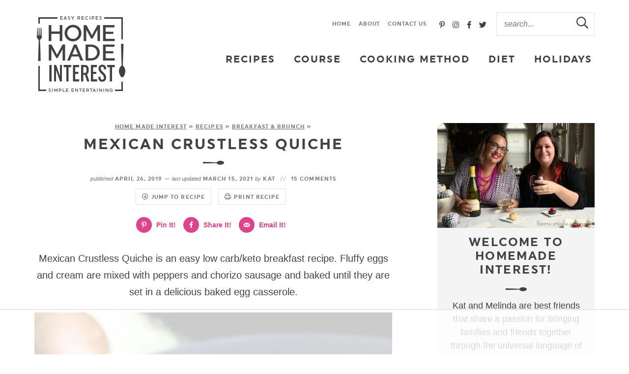

--- FILE ---
content_type: text/html
request_url: https://api.intentiq.com/profiles_engine/ProfilesEngineServlet?at=39&mi=10&dpi=936734067&pt=17&dpn=1&iiqidtype=2&iiqpcid=17d418c8-478e-4ec7-bb4a-c0e39374008c&iiqpciddate=1769384974745&pcid=ee80e377-24dd-44c7-a4ba-124a1a720225&idtype=3&gdpr=0&japs=false&jaesc=0&jafc=0&jaensc=0&jsver=0.33&testGroup=A&source=pbjs&ABTestingConfigurationSource=group&abtg=A&vrref=https%3A%2F%2Fwww.homemadeinterest.com
body_size: 54
content:
{"abPercentage":97,"adt":1,"ct":2,"isOptedOut":false,"data":{"eids":[]},"dbsaved":"false","ls":true,"cttl":86400000,"abTestUuid":"g_6a6ba28b-5540-4c8b-9250-e1b0071dad7f","tc":9,"sid":1011569951}

--- FILE ---
content_type: text/html; charset=utf-8
request_url: https://www.google.com/recaptcha/api2/aframe
body_size: 269
content:
<!DOCTYPE HTML><html><head><meta http-equiv="content-type" content="text/html; charset=UTF-8"></head><body><script nonce="5UCei0ZdsEM0iOXdnF-vyQ">/** Anti-fraud and anti-abuse applications only. See google.com/recaptcha */ try{var clients={'sodar':'https://pagead2.googlesyndication.com/pagead/sodar?'};window.addEventListener("message",function(a){try{if(a.source===window.parent){var b=JSON.parse(a.data);var c=clients[b['id']];if(c){var d=document.createElement('img');d.src=c+b['params']+'&rc='+(localStorage.getItem("rc::a")?sessionStorage.getItem("rc::b"):"");window.document.body.appendChild(d);sessionStorage.setItem("rc::e",parseInt(sessionStorage.getItem("rc::e")||0)+1);localStorage.setItem("rc::h",'1769384987639');}}}catch(b){}});window.parent.postMessage("_grecaptcha_ready", "*");}catch(b){}</script></body></html>

--- FILE ---
content_type: text/plain; charset=utf-8
request_url: https://ads.adthrive.com/http-api/cv2
body_size: 5517
content:
{"om":["0929nj63","0cpicd1q","0fe16c90-1176-4198-b62e-942c0239e137","0fhptxpv","0i2cd22x","0iyi1awv","0s298m4lr19","0sm4lr19","0v9iqcb6","1","1011_74_18364134","1028_8728253","10310289136970_559920770","10310289136970_559920874","10310289136970_567405900","11142692","11509227","11633448","1185:1610326628","1185:1610326728","11896988","11964869","12010080","12010084","12010088","12168663","12169133","12171164","12171239","12176509","124843_10","124848_8","124853_8","12552078","12931034","1610326628","1610326728","16x7UEIxQu8","17_24104696","17_24632125","17_24696320","17_24696334","17_24766942","17_24767233","17_24767239","17_24767241","17_24767245","17_24767248","17_24767249","17_24767251","1a21df7b-2ff2-467f-81ae-53cf507356a2","1bcw8xu7","1c86e0b4-36e6-4341-8ba8-694d3d2b4b67","1dynz4oo","1f52570b-7e62-4e3d-9383-6ea076dd49a6","1fwexd7i","1h2987yhpl7","1kpjxj5u","1ktgrre1","1zjn1epv","201672019","201735631","202209358","202430_200_EAAYACogIm3jX30jHExW.LZiMVanc.j-uV7dHZ7rh4K3PRdSnOAyBBuRK60_","202430_200_EAAYACogrPcXlVDpv4mCpFHbtASH4.EGy-m7zq791oD26KFcrCUyBCeqWqs_","2132:44266244","2132:45875343","2132:45999649","2132:46036511","2132:46038615","2132:46039469","2132:46039900","2149:11731891","2179:581121500461316663","2179:586502657572265858","2249:581439030","2249:693167695","2249:704215925","2307:2rhihii2","2307:3d4r29fd","2307:4fk9nxse","2307:5s8wi8hf","2307:6w00w8s5","2307:74wv3qdx","2307:7fmk89yf","2307:7uqs49qv","2307:7vnmgcxm","2307:8orkh93v","2307:a8beztgq","2307:bfwolqbx","2307:bu0fzuks","2307:bwp1tpa5","2307:cv0h9mrv","2307:e1an7fls","2307:e9qxwwf1","2307:egtdks83","2307:f3tdw9f3","2307:fqeh4hao","2307:g749lgab","2307:gn3plkq1","2307:hfqgqvcv","2307:i90isgt0","2307:iy6hsneq","2307:k2gvmi4i","2307:k9ove2bo","2307:o0qyxun9","2307:o4v8lu9d","2307:pi9dvb89","2307:plth4l1a","2307:ppn03peq","2307:quk7w53j","2307:r0u09phz","2307:s2ahu2ae","2307:tdv4kmro","2307:u4atmpu4","2307:x5dl9hzy","2307:zgw37lur","2307:zmciaqa3","2307:zvdz58bk","23786440","24080387","2409_15064_70_85445179","2409_15064_70_85540796","2409_15064_70_85809046","2409_25495_176_CR52092921","2409_25495_176_CR52092956","2409_25495_176_CR52092958","2409_25495_176_CR52092959","2409_25495_176_CR52150651","2409_25495_176_CR52178316","2409_25495_176_CR52178317","2409_25495_176_CR52186411","2409_25495_176_CR52188001","24525570","24598434","24598437","24694775","24694776","24694809","24795482","24795485","25048620","25_13mvd7kb","25_8b5u826e","25_oz31jrd0","25_vfvpfnp8","25_yi6qlg3p","25_zwzjgvpw","262592","2662_199916_8153737","2662_200562_8172741","2662_200562_8182931","2662_255125_8179289","2662_255125_8179376","2676:86082794","2676:86082998","2711_64_12169133","2715_9888_262592","2715_9888_522710","2715_9888_554841","2760:176_CR52178317","29414696","29414711","2974:8168476","29_707991175","2_206_554443","2_206_554460","2bih8d5k","2gev4xcy","2mokbgft","3018/439e8e92eb6959f4613ea30ec5088db0","306_24104693","306_24696320","308_125203_18","308_125204_13","31809564","33144395","33604490","33604871","33605403","33605516","33605623","33637455","34182009","3490:CR52175339","3490:CR52178317","3490:CR52223725","355ac2cc-df94-4f4f-bae5-d1a0bb219eae","359fd16c-efee-4f52-9835-68ab004f5ea8","36261898384677120","36264694775847168","3646_185414_T26335189","3658_104709_o0qyxun9","3658_1406006_T26265352","3658_15038_suixnuyn","3658_15078_fqeh4hao","3658_15106_u4atmpu4","3658_15886_5i3ultpz","3658_203382_f3tdw9f3","3658_203382_z2zvrgyz","3658_22898_T25553828","3658_229286_bfwolqbx","3658_23278_T26128065","3658_608642_5s8wi8hf","3658_629625_wu5qr81l","3658_90931_T23526579","3702_139777_24765484","378804330","381513943572","3822:24417995","3858:9687143","39350186","39364467","3LMBEkP-wis","3f56fae7-9617-4d37-84a5-20d989b6e352","3ff9391a-b97f-496c-8157-0c423eba2a9f","409_216388","409_226322","409_227223","409_228373","4157a717-3d6c-4c3d-ad98-6752999e4d80","42231835","42375991","43919974","43919984","43919985","43a7ptxe","44629254","458901553568","45927447","45999649","45v886tf","45yw802f","46144469","47745534","47869802","481703827","48424543","485027845327","48700636","48700649","48739100","48858734","4941618","4947806","4972638","4c217ac3-e34d-499e-839e-ffbb9e380407","4cepw60l","4eb70114-44b8-4075-992f-cc42088a83db","4etfwvf1","4tgls8cg","4yevyu88","4zai8e8t","501369","50479792","51372410","51372434","53v6aquw","545bcc15-82ca-4848-b78d-7e39024fcf10","54779847","54779856","54779873","547869","549410","55092222","5510:deyq2yw3","5510:quk7w53j","5510:u4atmpu4","5510:u56k46eo","553781814","554442","554443","554459","554460","554462","554465","554470","554471","554472","554478","5563_66529_OADD2.7284328163393_196P936VYRAEYC7IJY","557_409_216396","557_409_220139","55826909","558_93_e9qxwwf1","559920874","559921311","560_74_18268075","560_74_18298317","56824595","581781dd-511f-4530-9cfa-f61f320b3d63","59780459","59780461","59780474","59856354","59873208","5989_84349_553781814","5989_84349_553782314","5c1ab4f4-2f7b-4337-bc72-e30bc8211bd8","5s8wi8hf","5vb39qim","60360546","60485583","6126563651","61900406","61900466","61916211","61916223","61916225","61916229","61932920","61932933","61932948","61932957","6226507991","6226530649","627309156","627309159","628015148","628086965","628153053","628222860","628223277","628360579","628360582","628444256","628444259","628444349","628444433","628444436","628444439","628456310","628456313","628456379","628456403","628622166","628622169","628622172","628622178","628622241","628622244","628622247","628622250","628683371","628687043","628687157","628687460","628687463","628803013","628841673","629007394","629009180","629167998","629168001","629168010","629168565","629171196","629171202","62946748","629525205","62981075","62983846","630137823","63047261","630928655","63100589","63136237","63136312","63136341","6365_61796_784880274628","644qbcd7","651637459","651637462","659216891404","659713728691","680_99480_464327579","680_99480_700109393","690_99485_1610326628","690_99485_1610326728","697189989","697876985","6ejtrnf9","6n298j9wt54","6nj9wt54","6tj9m7jw","702397981","702423494","704889081","705115523","705116521","70_85402272","70_85690537","7354_138543_85445145","7354_138543_85808988","74243_74_18268083","74243_74_18364017","74243_74_18364062","74243_74_18364087","74243_74_18364134","74243_74_18364262","744c2bc7-9f66-4933-9611-04e49f6ecee1","74wv3qdx","7594f726-619b-4891-ab3e-5d7634fbc801","76d5f666-b608-46a5-9375-7525509bef23","78827824","793266622530","7969_149355_45327622","7969_149355_45327631","7969_149355_45999649","79mkktxr","7a5405b4-31ed-4dbb-af6b-3fc2bd988a09","7c298meqmw8","7cmeqmw8","7e750a2a-0b2e-422c-b4de-7d726fdcdd68","7f298mk89yf","7f738b01-2d8b-4e06-94cf-52b2a1a14abd","7fc6xgyo","7fmk89yf","7qIE6HPltrY","7v298nmgcxm","7vnmgcxm","7xb3th35","7xh7duqo","8152859","8152878","8152879","8157944","8193073","8193076","8193078","85943196","86509229","86888335","86888336","86888338","86888339","86888343","86925902","8b5u826e","8c08e389-2aeb-44ab-9dce-be72ae7140a0","8hezw6rl","8o298rkh93v","8orkh93v","8vnf9hi0","8w4klwi4","9057/0da634e56b4dee1eb149a27fcef83898","9057/211d1f0fa71d1a58cabee51f2180e38f","90_12952198","92311781-6197-46d1-9b80-29e628e1dd64","9598343","95cr15w0","9678296","97_8193073","97_8193078","97fzsz2a","9d947741-cfac-4419-af0a-6881652f247d","9krcxphu","9rqgwgyb","9t6gmxuz","a1jsuk6w","a566o9hb","a7wye4jw","a8beztgq","aeddf851-4147-492d-9219-c364e2422051","af9kspoi","b3f39877-8c8b-4595-bcac-864865c52a84","b470955c-2769-4f28-9cca-ca0f881ebf1a","bb6qv9bt","be89415b-fb59-43f9-8b0a-7fbdd84a7c5c","bf298wolqbx","bu0fzuks","c1hsjx06","c25t9p0u","c2d7ypnt","c6ae2ff7-5ab8-4f67-9a9d-36b7bdab6a6c","c7z0h277","cfjsq3yd","cr-1oplzoysuatj","cr-2azmi2ttu9vd","cr-2azmi2ttuatj","cr-2azmi2ttubwe","cr-2azmi2ttubxe","cr-3j141q37uatj","cr-6ovjht2euatj","cr-72occ8oluatj","cr-7mlw3ytgubwe","cr-9cqtzf5wverhx5","cr-9cqtzf5wveri02","cr-Bitc7n_p9iw__vat__49i_k_6v6_h_jce2vj5h_9v3kalhnq","cr-Bitc7n_p9iw__vat__49i_k_6v6_h_jce2vj5h_G0l9Rdjrj","cr-Bitc7n_p9iw__vat__49i_k_6v6_h_jce2vj5h_KnXNU4yjl","cr-Bitc7n_p9iw__vat__49i_k_6v6_h_jce2vj5h_zKxG6djrj","cr-aav22g0wubwj","cr-aawz3f2tubwj","cr-aawz3f2yubwj","cr-aawz3f3qubwj","cr-aawz3f3xubwj","cr-g7ywwk2qvft","cr-g7ywwk7qvft","cr-ghun4f53u9vd","cr-ghun4f53ubwe","cr223-deyy4f4qxeu","cuudl2xr","cv0h9mrv","cymho2zs","d18c050b-9f2c-440b-b257-3c7e14c7c4da","d4pqkecm","de66hk0y","deyq2yw3","dg2WmFvzosE","dwghal43","e1a2wlmi","e1badeb5-87e0-4889-9d48-10f24e61af16","e38qsvko","e487dddf-1a7c-4582-bd7f-57a3d3e84428","e6zn0jdp","e9148e0b-8640-46a7-8233-95783eaa0d2e","e9qxwwf1","eayuwgom","eb9vjo1r","ebf65ff0-2d7f-4cde-9d35-a63abab63cec","echvksei","ekbvh329","f3h9fqou","f3tdw9f3","f942bb04-7e1d-408f-9438-6950f10e8fdf","f9zmsi7x","fgpgslzz","fj298p0ceax","fjp0ceax","fleb9ndb","fq298eh4hao","fqeh4hao","g6418f73","g749lgab","galtir63","ge4kwk32","gn3plkq1","hbje7ofi","hf298favbt7","hffavbt7","hfqgqvcv","hgrz3ggo","hu52wf5i","hueqprai","hxxrc6st","i2aglcoy","i90isgt0","iaqttatc","iiu0wq3s","ims4654l","iq298dsx7qh","iqdsx7qh","iy2986hsneq","iy6hsneq","j39smngx","jk789oih","jsy1a3jk","k0csqwfi","k2gvmi4i","k2xfz54q","k83t7fjn","k9298ove2bo","k9ove2bo","kk5768bd","knoebx5v","kns32sql","l4p5cwls","ll77hviy","lshbpt6z","m2n177jy","m30fx1mp","m3g2cewx","m6rbrf6z","mbgtm37z","mf2989hp67j","mf9hp67j","mkqvbkki","mohri2dm","muvxy961","mznp7ktv","n8w0plts","n9ths0wd","ncfr1yiw","nsqnexud","nv5uhf1y","o2s05iig","o79rfir1","of8dd9pr","off735cj","ofoon6ir","op9gtamy","ou8gxy4u","owdk9u9m","oz31jrd0","p0odjzyt","p0z6d8nt","p91c42i1","pefxr7k2","pi9dvb89","pkydekxi","pl298th4l1a","plth4l1a","poc1p809","q0nt8p8d","qM1pWMu_Q2s","qt09ii59","r3co354x","r4slj7p5","rrlikvt1","rtmkehen","ru42zlpb","s2298ahu2ae","s2ahu2ae","s4s41bit","sgaw7i5o","t2dlmwva","t58xxlzd","t58zjs8i","t7d69r6a","tcyib76d","ti0s3bz3","tsf8xzNEHyI","tzngt86j","u32980fsj32","u4atmpu4","uhebin5g","ujl9wsn7","uq0uwbbh","utberk8n","v6jdn8gd","v705kko8","v8w9dp3o","vdatcr0k","vdcb5d4i","vg298gd907z","vmn1juoe","vp295pyf","vw7814n5","w04jlltv","w3ez2pdd","wih2rdv3","ws5qkh9j","ww9yxw2a","x420t9me","x716iscu","xdaezn6y","xg2ypd0p","y51tr986","yi6qlg3p","yl9likui","yy10h45c","z2zvrgyz","zaiy3lqy","zep75yl2","zgw37lur","zmciaqa3","zvdz58bk","zw6jpag6","zwzjgvpw","zxaju0ay","7979132","7979135"],"pmp":[],"adomains":["123notices.com","1md.org","about.bugmd.com","acelauncher.com","adameve.com","akusoli.com","allyspin.com","askanexpertonline.com","atomapplications.com","bassbet.com","betsson.gr","biz-zone.co","bizreach.jp","braverx.com","bubbleroom.se","bugmd.com","buydrcleanspray.com","byrna.com","capitaloneshopping.com","clarifion.com","combatironapparel.com","controlcase.com","convertwithwave.com","cotosen.com","countingmypennies.com","cratedb.com","croisieurope.be","cs.money","dallasnews.com","definition.org","derila-ergo.com","dhgate.com","dhs.gov","displate.com","easyprint.app","easyrecipefinder.co","fabpop.net","familynow.club","fla-keys.com","folkaly.com","g123.jp","gameswaka.com","getbugmd.com","getconsumerchoice.com","getcubbie.com","gowavebrowser.co","gowdr.com","gransino.com","grosvenorcasinos.com","guard.io","hero-wars.com","holts.com","instantbuzz.net","itsmanual.com","jackpotcitycasino.com","justanswer.com","justanswer.es","la-date.com","lightinthebox.com","liverrenew.com","local.com","lovehoney.com","lulutox.com","lymphsystemsupport.com","manualsdirectory.org","meccabingo.com","medimops.de","mensdrivingforce.com","millioner.com","miniretornaveis.com","mobiplus.me","myiq.com","national-lottery.co.uk","naturalhealthreports.net","nbliver360.com","nikke-global.com","nordicspirit.co.uk","nuubu.com","onlinemanualspdf.co","original-play.com","outliermodel.com","paperela.com","paradisestays.site","parasiterelief.com","peta.org","photoshelter.com","plannedparenthood.org","playvod-za.com","printeasilyapp.com","printwithwave.com","profitor.com","quicklearnx.com","quickrecipehub.com","rakuten-sec.co.jp","rangeusa.com","refinancegold.com","robocat.com","royalcaribbean.com","saba.com.mx","shift.com","simple.life","spinbara.com","systeme.io","taboola.com","tackenberg.de","temu.com","tenfactorialrocks.com","theoceanac.com","topaipick.com","totaladblock.com","usconcealedcarry.com","vagisil.com","vegashero.com","vegogarden.com","veryfast.io","viewmanuals.com","viewrecipe.net","votervoice.net","vuse.com","wavebrowser.co","wavebrowserpro.com","weareplannedparenthood.org","xiaflex.com","yourchamilia.com"]}

--- FILE ---
content_type: text/plain
request_url: https://rtb.openx.net/openrtbb/prebidjs
body_size: -229
content:
{"id":"3d032ffc-6266-49de-bbd1-5cda38e2b66f","nbr":0}

--- FILE ---
content_type: text/plain
request_url: https://rtb.openx.net/openrtbb/prebidjs
body_size: -229
content:
{"id":"51fe1312-5093-45ab-83db-9e484200bd4c","nbr":0}

--- FILE ---
content_type: text/plain
request_url: https://rtb.openx.net/openrtbb/prebidjs
body_size: -85
content:
{"id":"33a5aff1-d30f-41f2-a76e-6dcc33222ab7","nbr":0}

--- FILE ---
content_type: text/plain
request_url: https://rtb.openx.net/openrtbb/prebidjs
body_size: -229
content:
{"id":"6ead7036-f977-4922-ade0-1fea26014788","nbr":0}

--- FILE ---
content_type: text/plain
request_url: https://rtb.openx.net/openrtbb/prebidjs
body_size: -229
content:
{"id":"9788bfa2-3c4e-4a84-899e-8b13e2eab641","nbr":0}

--- FILE ---
content_type: text/plain
request_url: https://rtb.openx.net/openrtbb/prebidjs
body_size: -229
content:
{"id":"7184eb11-e064-45ca-8ae2-5676e8a642de","nbr":0}

--- FILE ---
content_type: text/plain
request_url: https://rtb.openx.net/openrtbb/prebidjs
body_size: -229
content:
{"id":"443eb483-37ad-400d-bbe4-a91ca4988776","nbr":0}

--- FILE ---
content_type: text/plain
request_url: https://rtb.openx.net/openrtbb/prebidjs
body_size: -229
content:
{"id":"d2a31805-4d49-4624-9aaf-da98abcaafe4","nbr":0}

--- FILE ---
content_type: text/plain
request_url: https://rtb.openx.net/openrtbb/prebidjs
body_size: -230
content:
{"id":"1161a472-c3a1-45e7-a983-796c704e7dbf","nbr":0}

--- FILE ---
content_type: text/plain
request_url: https://rtb.openx.net/openrtbb/prebidjs
body_size: -229
content:
{"id":"bd294294-2460-4ac1-a96d-337b8741ac09","nbr":0}

--- FILE ---
content_type: text/plain
request_url: https://rtb.openx.net/openrtbb/prebidjs
body_size: -229
content:
{"id":"300fa8d2-fd0e-4114-823f-69e6e442fb15","nbr":0}

--- FILE ---
content_type: text/plain
request_url: https://rtb.openx.net/openrtbb/prebidjs
body_size: -229
content:
{"id":"036c45a1-371b-4ba3-9f69-44a07de0794a","nbr":0}

--- FILE ---
content_type: text/plain
request_url: https://rtb.openx.net/openrtbb/prebidjs
body_size: -229
content:
{"id":"fb098a73-039e-4604-8242-c8a53acc20dc","nbr":0}

--- FILE ---
content_type: text/plain
request_url: https://rtb.openx.net/openrtbb/prebidjs
body_size: -229
content:
{"id":"c8773db6-66ba-4369-8973-9073b785ba20","nbr":0}

--- FILE ---
content_type: text/plain
request_url: https://rtb.openx.net/openrtbb/prebidjs
body_size: -230
content:
{"id":"a25b1ed4-0030-402b-a188-2f7b719a7140","nbr":0}

--- FILE ---
content_type: text/plain; charset=UTF-8
request_url: https://at.teads.tv/fpc?analytics_tag_id=PUB_17002&tfpvi=&gdpr_consent=&gdpr_status=22&gdpr_reason=220&ccpa_consent=&sv=prebid-v1
body_size: 52
content:
MWFiYmEwODQtYmY5OC00NDc0LWJlODQtNjU1OWYxN2Y3OGE2IzIw